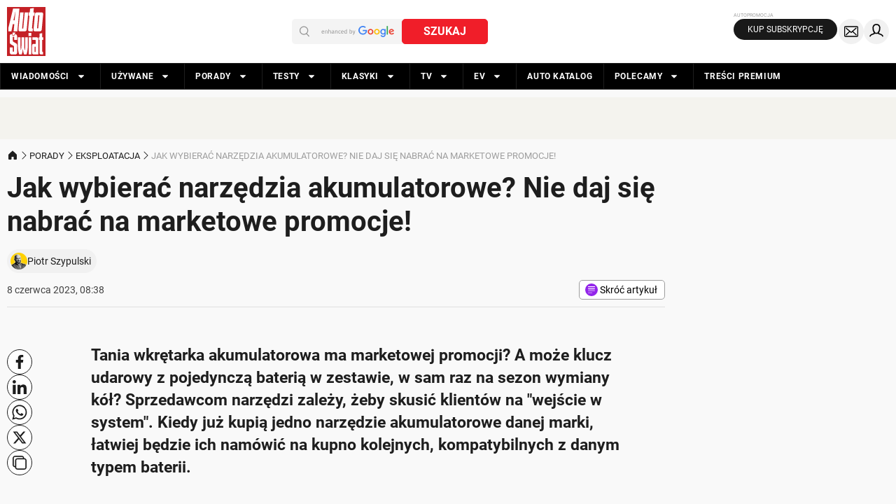

--- FILE ---
content_type: application/javascript; charset=utf-8
request_url: https://fundingchoicesmessages.google.com/f/AGSKWxVPNV_pxpXO-UqpL0tbF9ISeReKCT-cOzfF1YbI0lFLiMwRSyj9V21Tb9zViNtaim776UU2mfCS3jUftfweAlPDCmTLgOt74zicnZAazbfemz3n1krAFSU6J_E9AxCnWd0jGWXo-w==?fccs=W251bGwsbnVsbCxudWxsLG51bGwsbnVsbCxudWxsLFsxNzY0NDQ1NjE0LDc2MTAwMDAwMF0sbnVsbCxudWxsLG51bGwsW251bGwsWzcsNl0sbnVsbCxudWxsLG51bGwsbnVsbCxudWxsLG51bGwsbnVsbCxudWxsLG51bGwsMV0sImh0dHBzOi8vd3d3LmF1dG8tc3dpYXQucGwvcG9yYWR5L2Vrc3Bsb2F0YWNqYS9qYWstd3liaWVyYWMtbmFyemVkemlhLWFrdW11bGF0b3Jvd2UtbmllLWRhai1zaWUtbmFicmFjLW5hLXRyaWtpLXNwcnplZGF3Y293L2o2ZTdrMXAiLG51bGwsW1s4LCJZdVB6VnV4NXhuYyJdLFs5LCJlbi1VUyJdLFsxNiwiWzEsMSwxXSJdLFsxOSwiMiJdLFsxNywiWzBdIl0sWzI0LCIiXSxbMjksImZhbHNlIl1dXQ
body_size: 119
content:
if (typeof __googlefc.fcKernelManager.run === 'function') {"use strict";this.default_ContributorServingResponseClientJs=this.default_ContributorServingResponseClientJs||{};(function(_){var window=this;
try{
var gp=function(a){this.A=_.t(a)};_.u(gp,_.J);var hp=function(a){this.A=_.t(a)};_.u(hp,_.J);hp.prototype.getWhitelistStatus=function(){return _.F(this,2)};var ip=function(a){this.A=_.t(a)};_.u(ip,_.J);var jp=_.Yc(ip),kp=function(a,b,c){this.B=a;this.j=_.A(b,gp,1);this.l=_.A(b,_.Hk,3);this.F=_.A(b,hp,4);a=this.B.location.hostname;this.D=_.Gg(this.j,2)&&_.O(this.j,2)!==""?_.O(this.j,2):a;a=new _.Qg(_.Ik(this.l));this.C=new _.ch(_.q.document,this.D,a);this.console=null;this.o=new _.cp(this.B,c,a)};
kp.prototype.run=function(){if(_.O(this.j,3)){var a=this.C,b=_.O(this.j,3),c=_.eh(a),d=new _.Wg;b=_.jg(d,1,b);c=_.D(c,1,b);_.ih(a,c)}else _.fh(this.C,"FCNEC");_.ep(this.o,_.A(this.l,_.Ae,1),this.l.getDefaultConsentRevocationText(),this.l.getDefaultConsentRevocationCloseText(),this.l.getDefaultConsentRevocationAttestationText(),this.D);_.fp(this.o,_.F(this.F,1),this.F.getWhitelistStatus());var e;a=(e=this.B.googlefc)==null?void 0:e.__executeManualDeployment;a!==void 0&&typeof a==="function"&&_.Jo(this.o.G,
"manualDeploymentApi")};var lp=function(){};lp.prototype.run=function(a,b,c){var d;return _.v(function(e){d=jp(b);(new kp(a,d,c)).run();return e.return({})})};_.Lk(7,new lp);
}catch(e){_._DumpException(e)}
}).call(this,this.default_ContributorServingResponseClientJs);
// Google Inc.

//# sourceURL=/_/mss/boq-content-ads-contributor/_/js/k=boq-content-ads-contributor.ContributorServingResponseClientJs.en_US.YuPzVux5xnc.es5.O/d=1/exm=ad_blocking_detection_executable,kernel_loader,loader_js_executable/ed=1/rs=AJlcJMzXRkGhK1SzoL5mPHKF3E2p3YVyJA/m=cookie_refresh_executable
__googlefc.fcKernelManager.run('\x5b\x5b\x5b7,\x22\x5b\x5bnull,\\\x22auto-swiat.pl\\\x22,\\\x22AKsRol8QuPWEoSFw1ywmCAlXGTrBTevKf-aDVJen8oSZVcZSasDFtDx3eA2-9EyxlLM0TUfBfTYZazh6hkK2km_32JamgKE6ZJvPucXpzsQc_vGlMxOKCWGfWA2mq329HvD_30ZTxUynymbkJUcfJadW34L4cHkINA\\\\u003d\\\\u003d\\\x22\x5d,null,\x5b\x5bnull,null,null,\\\x22https:\/\/fundingchoicesmessages.google.com\/f\/AGSKWxXCEIgZiWXPNNSmOtAzpNj0nzOn2GMEy8oB6XEYRJ4oJ-iVUdG-2ZjVWf82g_18UmFBZ07tBCSQVHEZxCM1PzPBncVHTzjj3ry7Q5MbAIA2CSvPfuwhclECsY_5E6ijRKVlytDICA\\\\u003d\\\\u003d\\\x22\x5d,null,null,\x5bnull,null,null,\\\x22https:\/\/fundingchoicesmessages.google.com\/el\/AGSKWxVbY_-hecwYqImsN2G2T8XfTjx9EFoy1H7NWy0TL2bSktUpb9lYG5PPdA-sN0T8qWW5p2Wi7cidhD8JPzVF8JWoTBE37-Q4zaB1kFWIxziTjMCHuPbPltqmpIgQkRIwG1ICsy9d3A\\\\u003d\\\\u003d\\\x22\x5d,null,\x5bnull,\x5b7,6\x5d,null,null,null,null,null,null,null,null,null,1\x5d\x5d,\x5b3,1\x5d\x5d\x22\x5d\x5d,\x5bnull,null,null,\x22https:\/\/fundingchoicesmessages.google.com\/f\/AGSKWxVpcmuwyjOIyejiMlvorpx3k2p8Durv_g0V1vltCD8tx_UfrcEX9ckfqiCQpv6nzITvqC7fe2CEPzaxp1TPuDdODOsO8i-yudNywWczuSLltef6u_37FrCc1g8gRoJO4ex6Hla0qA\\u003d\\u003d\x22\x5d\x5d');}

--- FILE ---
content_type: application/javascript
request_url: https://cdn.auto-swiat.pl/static/assets/1.51.35/InlineTTSPlayer.astro_astro_type_script_index_0_lang.Cp8KtDQn.js
body_size: 384
content:
import{w as e}from"./constants.DGshF8UD.js";import"./index.Cd_vQiNd.js";import"./story.P19Y-Inp.js";function y(){const a=document.getElementsByClassName(e.INLINE_PLAYER)[0],l=document.getElementsByClassName(e.PLAYER)[0],t=document.getElementsByClassName(e.INLINE_PLAYER_TITLE)[0],i=document.getElementsByClassName(e.CLOSE)[0];if(!a||!l)return;const r=a.getBoundingClientRect().top+window.scrollY;let n=!1;i&&i.addEventListener("click",()=>{const s=l.querySelector("audio");s&&(s.pause(),s.currentTime=0),l.setAttribute("data-player-state","INITIAL"),n=!1,a.classList.remove(e.INLINE_PLAYER_STICKY),t&&(t.style.display=""),i.style.display="none"});function o(){l?.getAttribute("data-player-state")==="PLAY"&&(n=!0),window.scrollY>r&&n?(a?.classList.add(e.INLINE_PLAYER_STICKY),t&&(t.style.display="none"),i.style.display="block"):(a?.classList.remove(e.INLINE_PLAYER_STICKY),t&&(t.style.display=""),i.style.display="none")}window.addEventListener("scroll",o),new MutationObserver(s=>{s.forEach(c=>{c.attributeName==="data-player-state"&&o()})}).observe(l,{attributes:!0})}y();


--- FILE ---
content_type: application/javascript; charset=utf-8
request_url: https://fundingchoicesmessages.google.com/f/AGSKWxV9pAk7HGSWwarX6u1yCB_Il3z4XrYMB40yLcWWmLJYuhhLS2NTZFxUJcPWnHPfTcwVU-7Hk_R55Ct81PTof41McOyRtAB-DBaZ0miarUklfkdTBy5-q3m1aVPOB1qtyMc3BLEL2K3htJztKN7tiEYHBmJOrkHNIjrBGddlbjwXTWB6-1I9YYyowsg1/_.aspx?adid=_468x90./ad-feature-/driveragentad2./ads2_
body_size: -1292
content:
window['6ec259f6-7f4c-42bb-98e3-0ec816da927c'] = true;